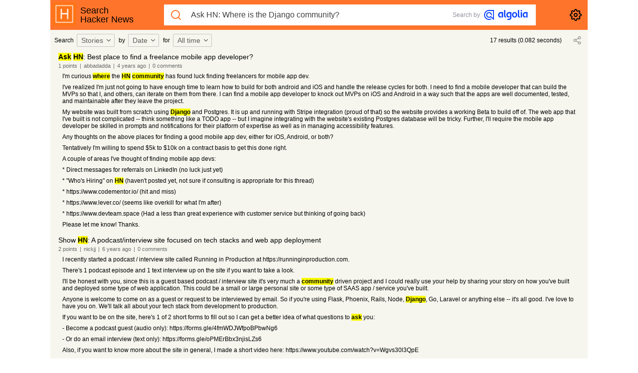

--- FILE ---
content_type: text/html; charset=utf-8
request_url: https://hn.algolia.com/?query=Ask%20HN%3A%20Where%20is%20the%20Django%20community%3F&type=story&dateRange=all&sort=byDate&storyText=false&prefix&page=0
body_size: 2232
content:
<!doctype html><html><head><meta content="width=device-width,initial-scale=1,maximum-scale=1,user-scalable=0,minimal-ui" name="viewport"><title>Hacker News Search powered by Algolia</title><meta content="Hacker News Search, millions articles and comments at your fingertips." name="description"><link rel="shortcut icon" type="image/png" href="public/algolia-mark-rounded-orange.png"/><link rel="stylesheet" href="/public/main-73241a02a88ef9295e89.css"/><meta name="csrf-param" content="authenticity_token"/><meta name="csrf-token" content="ImYwMDk5ZWUyYjJkODg0ZDBiNDY0NDZjMGJkZjU5OTUwYjZiMzY4Mzgi.aWw-Aw.hfrb87XiYlgD-snUxVQE9kAMbRI"/><link rel="alternate" type="application/rss+xml" title="HN Front page" href="https://hn.algolia.com/rss"/><link rel="alternate" type="application/atom+xml" title="Latest HN items" href="https://hn.algolia.com/latest.atom"/><meta content="summary" name="twitter:card"><meta content="@algolia" name="twitter:site"><meta content="HN Search powered by Algolia" name="twitter:title"><meta content="Hacker News Search, millions articles and comments at your fingertips." name="twitter:description"><meta content="algolia.com" name="twitter:domain"><meta content="light dark" name="color-scheme"><meta content="HN Search powered by Algolia" property="st:title"><meta content="HN Search" property="og:site_name"><meta content="HN Search powered by Algolia" property="og:title"><meta content="Hacker News Search, millions articles and comments at your fingertips." property="og:description"><meta content="600" property="og:image:width"><meta content="315" property="og:image:height"></head><body><noscript>This page will only work with JavaScript enabled</noscript><main id="root"></main><script>var ALGOLIA_INSIGHTS_SRC = "https://cdn.jsdelivr.net/npm/search-insights@1.1.1";

    !function (e, a, t, n, s, i, c) {
      e.AlgoliaAnalyticsObject = s, e.aa = e.aa || function () {
        (e.aa.queue = e.aa.queue || []).push(arguments)
      }, i = a.createElement(t), c = a.getElementsByTagName(t)[0],
        i.async = 1, i.src = ALGOLIA_INSIGHTS_SRC, c.parentNode.insertBefore(i, c)
    }(window, document, "script", 0, "aa");


    // Initialize library
    aa('init', {
      appId: 'UJ5WYC0L7X',
      apiKey: '28f0e1ec37a5e792e6845e67da5f20dd'
    });</script><script src="/public/main-6e634771f729331a3c3c.js" defer="defer"></script></body></html>

--- FILE ---
content_type: text/plain
request_url: https://www.google-analytics.com/j/collect?v=1&_v=j102&a=1088789006&t=pageview&_s=1&dl=https%3A%2F%2Fhn.algolia.com%2F%3Fquery%3DAsk%2520HN%253A%2520Where%2520is%2520the%2520Django%2520community%253F%26type%3Dstory%26dateRange%3Dall%26sort%3DbyDate%26storyText%3Dfalse%26prefix%26page%3D0&dp=%2F&ul=en-us%40posix&dt=All%20%7C%20Search%20powered%20by%20Algolia&sr=1280x720&vp=1280x720&_u=YEBAAEABAAAAACAAI~&jid=758367569&gjid=285660409&cid=247223142.1768701444&tid=UA-32446386-3&_gid=1228557102.1768701444&_r=1&_slc=1&z=1357955265
body_size: -450
content:
2,cG-J377Z0GR6G